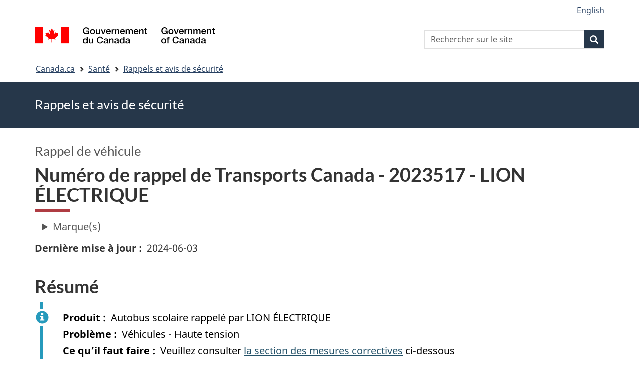

--- FILE ---
content_type: text/html; charset=UTF-8
request_url: https://recalls-rappels.canada.ca/fr/avis-rappel/numero-rappel-transports-canada-2023517-lion-electrique
body_size: 7075
content:
<!DOCTYPE html>
<!--[if lt IE 9]><html lang="fr" dir="ltr" prefix="content: http://purl.org/rss/1.0/modules/content/  dc: http://purl.org/dc/terms/  foaf: http://xmlns.com/foaf/0.1/  og: http://ogp.me/ns#  rdfs: http://www.w3.org/2000/01/rdf-schema#  schema: http://schema.org/  sioc: http://rdfs.org/sioc/ns#  sioct: http://rdfs.org/sioc/types#  skos: http://www.w3.org/2004/02/skos/core#  xsd: http://www.w3.org/2001/XMLSchema# " class="no-js"><![endif]-->
<!--[if gt IE 8]><!-->
<html lang="fr" dir="ltr" prefix="content: http://purl.org/rss/1.0/modules/content/  dc: http://purl.org/dc/terms/  foaf: http://xmlns.com/foaf/0.1/  og: http://ogp.me/ns#  rdfs: http://www.w3.org/2000/01/rdf-schema#  schema: http://schema.org/  sioc: http://rdfs.org/sioc/ns#  sioct: http://rdfs.org/sioc/types#  skos: http://www.w3.org/2004/02/skos/core#  xsd: http://www.w3.org/2001/XMLSchema# " class="no-js">
<!--<![endif]-->
  <head>
    <meta charset="utf-8" />
<script src="//assets.adobedtm.com/be5dfd287373/0127575cd23a/launch-f7c3e6060667.min.js"></script>
<script async src="https://www.googletagmanager.com/gtag/js?id=G-4G0Q3KXLHS"></script>
<script>window.dataLayer = window.dataLayer || [];function gtag(){dataLayer.push(arguments)};gtag("js", new Date());gtag("set", "developer_id.dMDhkMT", true);gtag("config", "G-4G0Q3KXLHS", {"groups":"default","linker":{"domains":["recalls-rappels.canada.ca"]},"page_placeholder":"PLACEHOLDER_page_location","allow_ad_personalization_signals":false});gtag("config", "UA-21671527-4", {"groups":"default","linker":{"domains":["recalls-rappels.canada.ca"]},"page_placeholder":"PLACEHOLDER_page_path","allow_ad_personalization_signals":false});</script>
<meta name="keywords" content="rappels, avis, avis de sécurité, mise en garde, retrait, Autobus scolaire" />
<link rel="canonical" href="https://recalls-rappels.canada.ca/fr/avis-rappel/numero-rappel-transports-canada-2023517-lion-electrique" />
<link rel="image_src" href="/sites/default/files/2022-05/21-21-2921-RSA-Generic-TW-FR-02.png" />
<meta name="google" content="Fzix_kgZMZzHAoCK-HBQRIQI_id5sGSKx4hv4k9YGb4" />
<meta name="dcterms.title" content="Numéro de rappel de Transports Canada - 2023517 - LION ÉLECTRIQUE - Rappels, avis et avis de sécurité – Canada.ca" />
<meta name="dcterms.creator" content="Gouvernement du Canada, Santé Canada, Direction générale des communications et des affaires publiques, Direction des affaires publiques" />
<meta name="dcterms.subject" content="Autobus scolaire" title="gccore" />
<meta name="dcterms.description" content="Problème : Sur certains autobus scolaires, la quincaillerie à l&#039;intérieur de l&#039;unité de distribution haute tension (HVDU) et de la boîte de jonction c.c. (DCJB) pourrait se desserrer et se détacher. Si cela se produisait, la quincaillerie desserrée pourrait causer un court-circuit. Cela pourrait causer une perte soudaine de puissance pendant la conduite, y compris une perte de l&#039;assistance à la direction et une réduction de la capacité de freinage. Risques pour la sécurité : Une perte soudaine de puissance pourrait augmenter les risques d&#039;accident. Une perte de l&#039;assistance à la direction pourrait augmenter de façon soudaine l&#039;effort à exercer sur le volant et augmenter les risques d&#039;accident. De plus, une capacité de freinage réduite pourrait accroître la distance de freinage et augmenter les risques d&#039;accident. Mesures correctives : Lion Électrique doit aviser les propriétaires par la poste et leur fournir les précautions à prendre pour réduire les risques pour la sécurité. Lion doit également contacter les propriétaires et prendre des dispositions pour qu&#039;une équipe de service vienne remplacer la quincaillerie à l&#039;intérieur de l&#039;unité de distribution haute tension et de la boîte de jonction c.c." />
<meta name="dcterms.publisher" content="Gouvernement du Canada, Santé Canada, TC" />
<meta name="dcterms.language" content="fra" title="ISO639-2/T" />
<meta name="dcterms.accessRights" content="2" />
<meta name="dcterms.modified" content="2024-06-03" title="W3CDTF" />
<meta name="dcterms.issued" content="2023-09-24" title="W3CDTF" />
<meta name="dcterms.spatial" content="Canada" />
<meta name="dcterms.audience" content="Grand public" />
<meta data-gc-analytics-owner="TC|N/A|N/A|N/A" />
<meta data-gc-analytics-topic="Vehicles|School Bus|N/A|N/A" />
<meta name="Generator" content="Drupal 10 (https://www.drupal.org)" />
<meta name="MobileOptimized" content="width" />
<meta name="HandheldFriendly" content="true" />
<meta name="viewport" content="width=device-width, initial-scale=1.0" />
<noscript><link rel="stylesheet" href="/libraries/wet-boew/css/noscript.min.css" />
</noscript><meta name="dcterms.service" content="HC-SC_Recalls-Rappels" />
<link rel="icon" href="/themes/custom/gcext_wxt/favicon.ico" type="image/vnd.microsoft.icon" />
<link rel="alternate" hreflang="en" href="https://recalls-rappels.canada.ca/en/alert-recall/transport-canada-recall-2023517-lion-electrique" />
<link rel="alternate" hreflang="fr" href="https://recalls-rappels.canada.ca/fr/avis-rappel/numero-rappel-transports-canada-2023517-lion-electrique" />

    <title>Numéro de rappel de Transports Canada - 2023517 - LION ÉLECTRIQUE | SGC RAS</title>
    <link rel="stylesheet" media="all" href="/sites/default/files/css/css_zQTp1Ns5YMLK2a4BwpRPxm22uPvdTHjp5JjE78IGdaY.css?delta=0&amp;language=fr&amp;theme=gcext_wxt&amp;include=eJxli0EOgCAMwD6E8iSy6VAiy8w2RX6v8eDFSw9NiyJurrDHrMDURLdg3Zw4IhiFs1Cz-HJkmY9KoRFmUU74rT8T2uWpFlTQHn0lpmGZnuoGixIr9Q" />
<link rel="stylesheet" media="all" href="/sites/default/files/css/css_WibVqX-D8pjqOQVxMNk0RIJrC1huYpnOo4oqBpg2Irw.css?delta=1&amp;language=fr&amp;theme=gcext_wxt&amp;include=eJxli0EOgCAMwD6E8iSy6VAiy8w2RX6v8eDFSw9NiyJurrDHrMDURLdg3Zw4IhiFs1Cz-HJkmY9KoRFmUU74rT8T2uWpFlTQHn0lpmGZnuoGixIr9Q" />

    <script src="https://use.fontawesome.com/releases/v5.13.1/js/all.js" defer crossorigin="anonymous"></script>
<script src="https://use.fontawesome.com/releases/v5.13.1/js/v4-shims.js" defer crossorigin="anonymous"></script>

  </head>
  <body class="recall-automotive path-node page-node-type-recall has-glyphicons gcext-wxt theme-gcweb">
    <nav>
      <ul id="wb-tphp">
        <li class="wb-slc">
          <a class="wb-sl" href="#wb-cont">
            Passer au contenu principal
          </a>
        </li>
        <li class="wb-slc">
          <a class="wb-sl" href="#wb-info">
            Passer à « Au sujet du gouvernement »
          </a>
        </li>
      </ul>
    </nav>
    
      <div class="dialog-off-canvas-main-canvas" data-off-canvas-main-canvas>
    
  
        <header class="navbar navbar-default" id="navbar">
      <div id="wb-bnr" class="container">
        <div class="row">
          <section id="wb-lng" class="col-xs-3 col-sm-12 pull-right text-right">
            <h2 class="wb-inv">Sélection de la langue</h2>
              <div class="region region-language-toggle">
    <section class="language-switcher-language-url block block-wxt-library block-wxt-language-blocklanguage-interface clearfix" id="block-gcext-wxt-languageswitcher" data-block-plugin-id="wxt_language_block:language_interface">
  
    

      <ul class="links list-inline mrgn-bttm-none">                    <li data-drupal-language="en" data-drupal-link-system-path="node/74332" class="en"><a href="/en/alert-recall/transport-canada-recall-2023517-lion-electrique" class="language-link" lang="en" hreflang="en" data-drupal-link-system-path="node/74332"><span class="hidden-xs">English</span><abbr title="English" class="visible-xs h3 mrgn-tp-sm mrgn-bttm-0 text-uppercase">en</abbr></a></li></ul>
  </section>

  </div>

          </section>
            <div class="region col-xs-9 col-sm-5 col-md-4 region-banner">
      <div class="brand">
    <a href="https://canada.ca">
      <img id="header-logo" src='/libraries/theme-gcweb/assets/sig-blk-fr.svg' alt="Gouvernement du Canada" />
    </a>
  </div>

  </div>

            <div class="region col-lg-offset-4 col-md-offset-4 col-sm-offset-2 col-xs-12 col-sm-5 col-md-4 region-search">
    <section  class="wxt-search-api-block-form block clearfix text-right" data-drupal-selector="wxt-search-api-block-form" novalidate="novalidate" id="wb-srch" data-block-plugin-id="wxt_search_form_block">
	
			<h2 class="block-title">Recherche</h2>
		

			<form action="/fr/recherche/site" method="get" id="wxt-search-api-block-form" accept-charset="UTF-8" class="search-form search-block-form form-inline" role="search">
  <div class="form-item js-form-item form-type-search js-form-type-search form-item-search-api-fulltext js-form-item-search-api-fulltext form-no-label form-group">
      <label for="wb-srch-q" class="control-label sr-only">Rechercher sur le site</label>
  
  
  <input data-drupal-selector="wb-srch-q" class="form-search form-control" placeholder="Rechercher sur le site" type="search" id="wb-srch-q" name="search_api_fulltext" value="" size="27" maxlength="128" />

  
  
  </div>
<div class="submit form-group js-form-wrapper form-wrapper" data-drupal-selector="edit-submit-container" id="edit-submit-container"><button class="btn-primary button js-form-submit form-submit btn icon-before" data-drupal-selector="wb-srch-sub" type="submit" id="wb-srch-sub" name="op" value="" title="Recherche"><span class="icon glyphicon glyphicon-search" aria-hidden="true"></span><span class="wb-inv">Recherche</span></button></div>

</form>

	</section>

  </div>

        </div>
      </div>
      <nav class="site-menu">
              <nav id="wb-bc" property="breadcrumb" aria-labelledby="breadcrumbTitle">
    <h2 id="breadcrumbTitle">Vous êtes ici</h2>
    <div class="container">
      <ol class="breadcrumb">
                  <li >
                          <a href="https://www.canada.ca/fr.html">Canada.ca</a>
                      </li>
                  <li >
                          <a href="https://www.canada.ca/fr/services/sante.html">Santé</a>
                      </li>
                  <li >
                          <a href="/fr">Rappels et avis de sécurité</a>
                      </li>
              </ol>
  </div>
</nav>



      </nav>
        <div class="region region-breadcrumb">
    
<div id="block-rsamsheader" data-block-plugin-id="block_content:04f07751-34db-4cb9-acea-056a549388b5" class="block block-block-content block-block-content04f07751-34db-4cb9-acea-056a549388b5 clearfix">
  
    

      
            <div class="field field--name-body field--type-text-with-summary field--label-hidden field--item"><div class="row row-no-gutters">
<div class="col-md-12 banner-top">
<div class="container">
<p><span class="h1-not" id="title" property="name">Rappels et avis de sécurité</span></p>
</div>
</div>
</div>
</div>
      
  </div>

  </div>

    </header>
  

  <div class="container">
    <div class="row">

            
            
                  <main property="mainContentOfPage"  class="col-md-12 main-container container js-quickedit-main-content">

                                <div class="region region-header">
            <div class="h3" id="wb-cont-nav">Rappel de véhicule</div>
  
      <h1 class="gc-thickline" id="wb-cont">
<span>Numéro de rappel de Transports Canada - 2023517 - LION ÉLECTRIQUE</span>
</h1>
  
<div data-drupal-messages-fallback class="hidden"></div>

  </div>

              
      <section>

                
                
                                      
                  
        
                          <a id="main-content"></a>
            <div class="region region-content">
            <div class="row">
      <div class="col-md-12">
        <details class="ar-brand-details">
          <summary>Marque(s)</summary>
          <div class="ar-brand">
      <div class="field field--name-field-brand-ref field--type-entity-reference field--label-hidden field--items">
              <div class="field--item"><a href="/fr/recherche/site?f%5B1%5D=brand%3A1375">LION</a></div>
          </div>
  </div>
        </details>
      </div>
    </div>
  
  <div class="row">
    <div class="col-md-6">
      <div class="ar-last-modified ar-section">
        <div class="field field--name-field-last-updated field--type-datetime field--label-inline">
          <div class="field--label">Dernière mise à jour</div>
          
            <div class="field field--name-field-last-updated field--type-datetime field--label-hidden field--item"><time datetime="2024-06-03T12:00:00Z">2024-06-03</time>
</div>
      
        </div>
      </div>
    </div>

    <div class="col-md-9">
          </div>
  </div>

  <div class="ar-summary ar-section overflow-auto">
    <h2 class="h2" id="section_1">Résumé</h2>
    <div class="alert alert-info">
      <div class="field field--name-field-product field--label-inline">
        <div id="product" class="field--label">Produit</div>
        
            <div class="field field--name-field-product field--type-string field--label-hidden field--item">Autobus scolaire rappelé par LION ÉLECTRIQUE</div>
      
      </div>
      <div class="issue-type clearfix">
        <div class="field field--name-field-issue-type field--label-inline">
          <div id="issue" class="field--label">Problème</div>
          
      <div class="field field--name-field-issue-type field--type-entity-reference field--label-hidden field--items">
              <div class="field--item">Véhicules - Haute tension</div>
          </div>
  
        </div>
      </div>
      <div class="field field--name-field-action field--label-inline">
        <div id="action" class="field--label">Ce qu’il faut faire</div>
        
            <div class="field field--name-field-action field--type-text-long field--label-hidden field--item">Veuillez consulter <a href="#section_3">la section des mesures correctives</a> ci-dessous</div>
      
      </div>
                </div>
  </div>

  <div class="ar-product-images ar-section">
    <div class="product-images"></div>
  </div>

  <div class="ar-affected-products ar-section">
                  <h2 class="h2" id="section_2">Produits visés</h2>
        
            <div class="field field--name-field-affected-products-txt field--type-text-long field--label-hidden field--item"><p>2021 | LION | C, 2022 | LION | C, 2023 | LION | C, 2024 | LION | C, 2025 | LION | C</p>
</div>
      
            </div>

  <div class="ar-issue-long ar-section">
          <h2 class="h2" id="section_3">Problème</h2>
      
            <div class="field field--name-field-issue-long field--type-text-long field--label-hidden field--item">Problème : 
Sur certains autobus scolaires, la quincaillerie à l'intérieur de l'unité de distribution haute tension (HVDU) et de la boîte de jonction c.c. (DCJB) pourrait se desserrer et se détacher. Si cela se produisait, la quincaillerie desserrée pourrait causer un court-circuit. Cela pourrait causer une perte soudaine de puissance pendant la conduite, y compris une perte de l'assistance à la direction et une réduction de la capacité de freinage.  

Risques pour la sécurité : 
Une perte soudaine de puissance pourrait augmenter les risques d'accident. Une perte de l'assistance à la direction pourrait augmenter de façon soudaine l'effort à exercer sur le volant et augmenter les risques d'accident. De plus, une capacité de freinage réduite pourrait accroître la distance de freinage et augmenter les risques d'accident.  

Mesures correctives : 
Lion Électrique doit aviser les propriétaires par la poste et leur fournir les précautions à prendre pour réduire les risques pour la sécurité. Lion doit également contacter les propriétaires et prendre des dispositions pour qu'une équipe de service vienne remplacer la quincaillerie à l'intérieur de l'unité de distribution haute tension et de la boîte de jonction c.c.</div>
      
      </div>

  <div class="ar-action-long ar-section">
      </div>

  <div class="ar-similar-alerts ar-section">
      </div>

  <div class="ar-additional-info ar-section">
    <h2 class="h2" id="section_6">Renseignements supplémentaires</h2>
    <div>
                    <details>
          <summary>Contexte</summary>
          
            <div class="field field--name-field-background field--type-text-long field--label-hidden field--item">Vous pouvez trouver le rappel d’origine dans la <a href="https://wwwapps.tc.gc.ca/Saf-Sec-Sur/7/VRDB-BDRV/search-recherche/detail.aspx?lang=fra&amp;rn=2023517">Banque de données des rappels de sécurité automobile</a> de Transports Canada.</div>
      
        </details>
                  <details>
        <summary>Détails</summary>
        <div class="views-element-container form-group"><div class="view view-previous-published-versions view-id-previous_published_versions view-display-id-first_published js-view-dom-id-c3f498165ea955a03263b2db950d08444650bb713cea0b736aa02f61cf7d13d5">
  
    
      
      <div class="view-content">
          <div><strong class="views-label views-label-changed">Date de publication originale : </strong><time datetime="2023-06-27T12:00:00Z">2023-06-27</time> </div>

    </div>
  
          </div>
</div>

        <div class="field field--name-recall-type field--label-inline">
          <div class="field--label">Type d’avis ou de rappel</div>
          
            <div class="field field--name-field-recall-type field--type-entity-reference field--label-hidden field--item">Rappel de véhicule</div>
      
        </div>
        <div class="field field--name-category field--label-inline">
          <div class="field--label">Catégorie</div>
          
      <div class="field field--name-field-category field--type-entity-reference field--label-hidden field--items">
              <div class="field--item">Véhicules - Autobus scolaire</div>
          </div>
  
        </div>
        <div class="field field--name-companies">
          <div class="field--label">Entreprises</div>
            
        </div>
        <div class="field field--name-node-id field--label-inline">
          <div class="field--label">Publié par</div>
          <div class="field--item">      
                    <span class="field field--name-field-organization field--type-entity-reference field--label-hidden field--item">Transports Canada</span>
            </div>
        </div>
        <div class="field field--name-node-id field--label-inline">
          <div class="field--label">Auditoire</div>
          <div class="field--item">
      <div class="field field--name-field-who-this-is-for field--type-entity-reference field--label-hidden field--items">
              <div class="field--item">Grand public</div>
          </div>
  </div>
        </div>
                        
        <div class="field field--name-node-id field--label-inline">
          <div class="field--label">Numéro d’identification</div>
          <div class="field--item">RA-74332</div>
        </div>
                  <div class="field field--label-inline">
            <div class="field--label">      
                    <span class="field field--name-field-organization field--type-entity-reference field--label-hidden field--item">Transports Canada</span>
             Identifiant (ID)</div>
            <div class="field--item">
      <div class="field field--name-field-cfia-id field--type-string field--label-hidden field--items">
              <div class="field--item">2023517</div>
          </div>
  </div>
          </div>
              </details>
          </div>
                  
      </div>
  </div>

  
<section id="block-gcext-wxt-getnotified" data-block-plugin-id="block_content:c35ec8b1-142f-4daa-bfcd-04336c68297b" class="block block-block-content block-block-contentc35ec8b1-142f-4daa-bfcd-04336c68297b clearfix">
  
      <h2 class="block-title">Recevez des notifications</h2>
    

      
            <div class="field field--name-body field--type-text-with-summary field--label-hidden field--item"><p>Recevez des courriels concernant les nouveaux rappels et avis de sécurité, ainsi que leurs mises à jour.
</p>
<p><a class="btn btn-primary" href="/fr/abonnez-vous"><i class="fas fa-bell"></i> Abonnez-vous</a>
</p>
</div>
      
  </section>

  
            <div class="field field--name-body field--type-text-with-summary field--label-hidden field--item"><p><a class="btn btn-default btn-lg" href="https://www.canada.ca/fr/services/sante/signaler-probleme-lie-sante-ou-securite.html">Signaler un problème lié à la santé ou à la sécurité</a></p></div>
      


  </div>

          
  <div class="pagedetails region container region-content-footer">
    <div class="row">
      
<div id="block-gcext-wxt-pagefeedbackblock" class="col-sm-9 col-md-10 col-lg-10 block block-wxt-library block-wxt-page-feedback clearfix" data-block-plugin-id="wxt_page_feedback">
  
    

      <div class="wb-disable-allow" data-ajax-replace="https://www.canada.ca/etc/designs/canada/wet-boew/assets/feedback/page-feedback-fr.html" data-feedback-theme="AboutGov"></div>
  </div>

<div id="block-datemodifiedfield-date-publishedblock" class="col-md-12 block block-gcext block-op-date-modified clearfix" data-block-plugin-id="op_date_modified">
  
    

      <div class="datemod mrgn-bttm-lg"><dl id="wb-dtmd">
<dt>Date de modification :</dt>
<dd><time property="dateModified">2024-06-03</time></dd></dl></div>
  </div>

    </div>
  </div>

              </section>

      </main>

                        
                        
    </div>
  </div>



            <footer id="wb-info">
        <div class="landscape">
            <div class="region region-footer">
    <div class="gc-main-footer">
  <nav id="block-hautdepieddepage" data-block-plugin-id="menu_block:footer-top-fr" class="container wb-navcurr">
    
    <h3>Gouvernement du Canada</h3>
    
          <ul class="list-unstyled colcount-sm-2 colcount-md-3">
      
    
                        <li >
        <a href="https://www.canada.ca/fr/contact.html">Toutes les coordonnées</a>
                          </li>
                              <li >
        <a href="https://www.canada.ca/fr/gouvernement/min.html">Ministères et organismes</a>
                          </li>
                              <li >
        <a href="https://www.canada.ca/fr/gouvernement/systeme.html">À propos du gouvernement</a>
                          </li>
          
  


      </ul>
      </nav>
</div>
<div class="gc-main-footer">
  <nav id="block-pieddepage" data-block-plugin-id="menu_block:footer-fr" class="container wb-navcurr pad-tp-0">
    
    <h4>
      <span class="wb-inv">Thèmes et sujets</span>
    </h4>
    
          <ul class="list-unstyled colcount-sm-2 colcount-md-3">
      
                          <li role="presentation">
        <a href="https://www.canada.ca/fr/services/emplois.html" role="menuitem">Emplois</a>
                          </li>
                        <li role="presentation">
        <a href="https://www.canada.ca/fr/services/immigration-citoyennete.html" role="menuitem">Immigration et citoyenneté</a>
                          </li>
                        <li role="presentation">
        <a href="https://voyage.gc.ca/" role="menuitem">Voyage et tourisme</a>
                          </li>
                        <li role="presentation">
        <a href="https://www.canada.ca/fr/services/entreprises.html" role="menuitem">Entreprises</a>
                          </li>
                        <li role="presentation">
        <a href="https://www.canada.ca/fr/services/prestations.html" role="menuitem">Prestations</a>
                          </li>
                        <li role="presentation">
        <a href="https://www.canada.ca/fr/services/sante.html" role="menuitem">Santé</a>
                          </li>
                        <li role="presentation">
        <a href="https://www.canada.ca/fr/services/impots.html" role="menuitem">Impôts</a>
                          </li>
                        <li role="presentation">
        <a href="https://www.canada.ca/fr/services/environnement.html" role="menuitem">Environnement et ressources naturelles</a>
                          </li>
                        <li role="presentation">
        <a href="https://www.canada.ca/fr/services/defense.html" role="menuitem">Sécurité nationale et défense</a>
                          </li>
                        <li role="presentation">
        <a href="https://www.canada.ca/fr/services/culture.html" role="menuitem">Culture, histoire et sport</a>
                          </li>
                        <li role="presentation">
        <a href="https://www.canada.ca/fr/services/police.html" role="menuitem">Services de police, justice et urgences</a>
                          </li>
                        <li role="presentation">
        <a href="https://www.canada.ca/fr/services/transport.html" role="menuitem">Transport et infrastructure</a>
                          </li>
                        <li role="presentation">
        <a href="https://www.international.gc.ca/world-monde/index.aspx?lang=fra" role="menuitem">Le Canada et le monde</a>
                          </li>
                        <li role="presentation">
        <a href="https://www.canada.ca/fr/services/finance.html" role="menuitem">Argent et finance</a>
                          </li>
                        <li role="presentation">
        <a href="https://www.canada.ca/fr/services/science.html" role="menuitem">Science et innovation</a>
                          </li>
                        <li role="presentation">
        <a href="https://www.canada.ca/fr/services/autochtones.html" role="menuitem">Autochtones</a>
                          </li>
                        <li role="presentation">
        <a href="https://www.canada.ca/fr/services/veterans-militaire.html" role="menuitem">Vétérans et militaires</a>
                          </li>
                        <li role="presentation">
        <a href="https://www.canada.ca/fr/services/jeunesse.html" role="menuitem">Jeunesse</a>
                          </li>
                


      </ul>
      </nav>
</div>

  </div>

        </div>
        <div class="brand">
          <div class="container">
            <div class="row ">
                <div class="region region-branding">
    <nav role="navigation" aria-labelledby="block-marquedusite-menu" id="block-marquedusite" data-block-plugin-id="menu_block:brand-fr" class="col-md-10 ftr-urlt-lnk">
            
  <h2 class="visually-hidden wb-inv" id="block-marquedusite-menu">À propos de ce site</h2>
  

        
        <ul>
                        <li>
        <a href="https://www.canada.ca/fr/sociaux.html">Médias sociaux</a>
                  </li>
                        <li>
        <a href="https://www.canada.ca/fr/mobile.html">Applications mobiles</a>
                  </li>
                        <li>
        <a href="https://www.canada.ca/fr/gouvernement/a-propos.html">À propos de Canada.ca</a>
                  </li>
                        <li>
        <a href="https://www.canada.ca/fr/transparence/avis.html">Avis</a>
                  </li>
                        <li>
        <a href="https://www.canada.ca/fr/transparence/confidentialite.html">Confidentialité</a>
                  </li>
        </ul>
  


  </nav>

  </div>

              <div class="col-xs-6 visible-sm visible-xs tofpg">
                <a href="#wb-cont">Haut de la page<span class="glyphicon glyphicon-chevron-up"></span></a>
              </div>
              <div class="col-xs-6 col-md-2 text-right">
                <img src='/libraries/theme-gcweb/assets/wmms-blk.svg' alt='Symbole du gouvernement du Canada' />
              </div>
            </div>
          </div>
        </div>
      </footer>
      
  </div>

    <script>_satellite.pageBottom();</script>
    <script type="application/json" data-drupal-selector="drupal-settings-json">{"path":{"baseUrl":"\/","pathPrefix":"fr\/","currentPath":"node\/74332","currentPathIsAdmin":false,"isFront":false,"currentLanguage":"fr"},"pluralDelimiter":"\u0003","suppressDeprecationErrors":true,"ckeditorheight":{"offset":1,"line_height":1.5,"unit":"em","disable_autogrow":false},"google_analytics":{"account":"G-4G0Q3KXLHS","trackDomainMode":2,"trackCrossDomains":["recalls-rappels.canada.ca"]},"bootstrap":{"forms_has_error_value_toggle":1,"modal_animation":1,"modal_backdrop":"true","modal_focus_input":1,"modal_keyboard":1,"modal_select_text":1,"modal_show":1,"modal_size":"","popover_enabled":1,"popover_animation":1,"popover_auto_close":1,"popover_container":"body","popover_content":"","popover_delay":"0","popover_html":0,"popover_placement":"right","popover_selector":"","popover_title":"","popover_trigger":"click"},"ajaxTrustedUrl":{"\/fr\/recherche\/site":true},"user":{"uid":0,"permissionsHash":"bf8952d6e746b743a2ed94204dcf47a3386c2bdbb4d6338c68999b02cbbac87d"},"ajax":[]}</script>
<script src="/sites/default/files/js/js_A2NDchLtRXBfa_Vc9gjF6VXpRfs5NUo8Aus5rVcXOSY.js?scope=footer&amp;delta=0&amp;language=fr&amp;theme=gcext_wxt&amp;include=eJx9zksOwyAMBNALETgSMtQhSAYj2w3N7dtNm36k7kZvZjGJ2dQERkjPFIdgrL2ae1EYPHhHcZkFw0WuA8hnJoKh6FbuBhOVG4a37HUv_zqvW22uMBfCCB3osJo1fIObmFaWFs83P-LmzSLVJCBHsA0bLiU_Vh8-0ZbEOO9ne2EZ"></script>
<script src="/libraries/wet-boew/js/wet-boew.min.js?t5wfu4"></script>
<script src="/sites/default/files/js/js_nnYPpzJSJoRFi1mBqYiuE2JpBi_xrIJBxco5LLIzZcg.js?scope=footer&amp;delta=2&amp;language=fr&amp;theme=gcext_wxt&amp;include=eJx9zksOwyAMBNALETgSMtQhSAYj2w3N7dtNm36k7kZvZjGJ2dQERkjPFIdgrL2ae1EYPHhHcZkFw0WuA8hnJoKh6FbuBhOVG4a37HUv_zqvW22uMBfCCB3osJo1fIObmFaWFs83P-LmzSLVJCBHsA0bLiU_Vh8-0ZbEOO9ne2EZ"></script>
<script src="/libraries/theme-gcweb/js/theme.min.js?t5wfu4"></script>

  </body>
</html>
